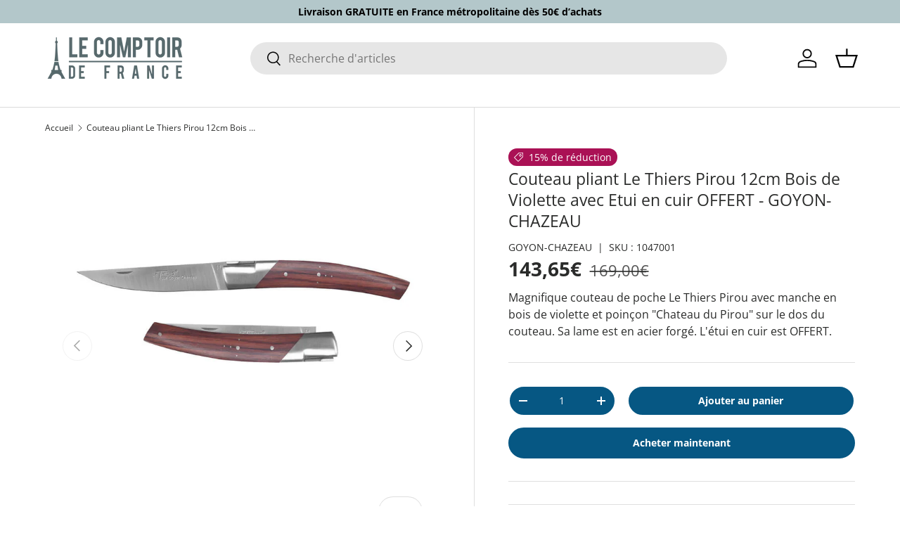

--- FILE ---
content_type: text/css
request_url: https://lecomptoirdefrance.com/cdn/shop/t/84/assets/swatches.css?v=39036699506470529431753014134
body_size: -324
content:
[data-swatch]:before{background-color:rgba(var(--text-color) / .08)}[data-swatch=rouge]:before{background-color:#e92f07}[data-swatch=vert]:before{background-color:#98d992}[data-swatch=bleu]:before{background-color:#220b94}[data-swatch="noir fonc\e9"]:before{background-color:#000}[data-swatch="noir sabl\e9"]:before{background-color:#3d3c3c}[data-swatch="gris anthracite"]:before{background-color:#4b4949}[data-swatch="gris fen\eatre"]:before{background-color:#7c7979}[data-swatch="gris soie"]:before{background-color:#bab4b4}[data-swatch=noir]:before{background-color:#000}[data-swatch=gris]:before{background-color:#606060}[data-swatch=taupe]:before{background-color:#b3b191}[data-swatch=blanc]:before{background-color:#fff}[data-swatch=jaune]:before{background-color:#ff0}[data-swatch=framboise]:before{background-color:red}[data-swatch=anthracite]:before{background-color:#4b4949}[data-swatch=champagne]:before{background-color:#cabda5}[data-swatch=lagon]:before{background-color:#a9e9e7}[data-swatch=corail]:before{background-color:#ee6e4b}[data-swatch=electrique]:before{background-color:#3b44b7}[data-swatch=khaki]:before{background-color:#6d8e66}[data-swatch=piment]:before{background-color:#ec2d0b}[data-swatch=r\e9s\e9 da]:before{background-color:#85be94}[data-swatch=sunflower]:before{background-color:#f3cd0d}[data-swatch=terracotta]:before{background-color:#794830}
/*# sourceMappingURL=/cdn/shop/t/84/assets/swatches.css.map?v=39036699506470529431753014134 */
